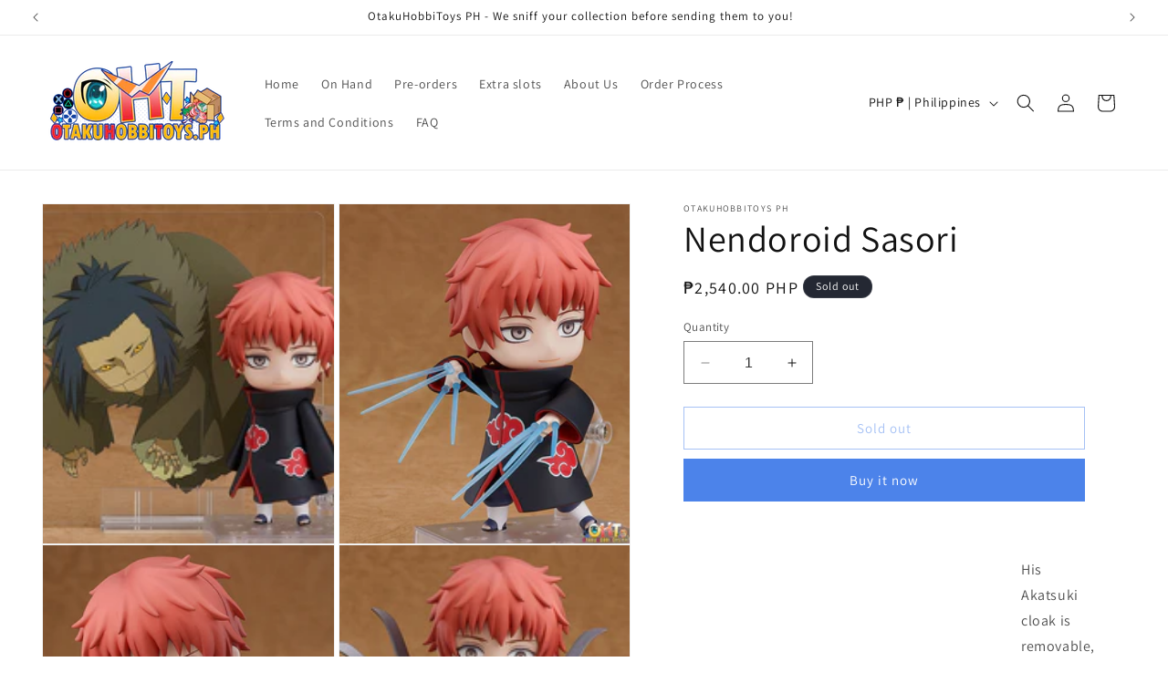

--- FILE ---
content_type: text/javascript
request_url: https://otakuhobbitoysph.com/cdn/shop/t/1/assets/product-info.js?v=68469288658591082901696294190
body_size: 214
content:
customElements.get("product-info")||customElements.define("product-info",class extends HTMLElement{constructor(){super(),this.input=this.querySelector(".quantity__input"),this.currentVariant=this.querySelector(".product-variant-id"),this.variantSelects=this.querySelector("variant-radios"),this.submitButton=this.querySelector('[type="submit"]')}cartUpdateUnsubscriber=void 0;variantChangeUnsubscriber=void 0;connectedCallback(){this.input&&(this.quantityForm=this.querySelector(".product-form__quantity"),this.quantityForm&&(this.setQuantityBoundries(),this.dataset.originalSection||(this.cartUpdateUnsubscriber=subscribe(PUB_SUB_EVENTS.cartUpdate,this.fetchQuantityRules.bind(this))),this.variantChangeUnsubscriber=subscribe(PUB_SUB_EVENTS.variantChange,event=>{const sectionId=this.dataset.originalSection?this.dataset.originalSection:this.dataset.section;event.data.sectionId===sectionId&&(this.updateQuantityRules(event.data.sectionId,event.data.html),this.setQuantityBoundries())})))}disconnectedCallback(){this.cartUpdateUnsubscriber&&this.cartUpdateUnsubscriber(),this.variantChangeUnsubscriber&&this.variantChangeUnsubscriber()}setQuantityBoundries(){const data={cartQuantity:this.input.dataset.cartQuantity?parseInt(this.input.dataset.cartQuantity):0,min:this.input.dataset.min?parseInt(this.input.dataset.min):1,max:this.input.dataset.max?parseInt(this.input.dataset.max):null,step:this.input.step?parseInt(this.input.step):1};let min=data.min;const max=data.max===null?data.max:data.max-data.cartQuantity;max!==null&&(min=Math.min(min,max)),data.cartQuantity>=data.min&&(min=Math.min(min,data.step)),this.input.min=min,this.input.max=max,this.input.value=min,publish(PUB_SUB_EVENTS.quantityUpdate,void 0)}fetchQuantityRules(){!this.currentVariant||!this.currentVariant.value||(this.querySelector(".quantity__rules-cart .loading-overlay").classList.remove("hidden"),fetch(`${this.dataset.url}?variant=${this.currentVariant.value}&section_id=${this.dataset.section}`).then(response=>response.text()).then(responseText=>{const html=new DOMParser().parseFromString(responseText,"text/html");this.updateQuantityRules(this.dataset.section,html),this.setQuantityBoundries()}).catch(e=>{console.error(e)}).finally(()=>{this.querySelector(".quantity__rules-cart .loading-overlay").classList.add("hidden")}))}updateQuantityRules(sectionId,html){const quantityFormUpdated=html.getElementById(`Quantity-Form-${sectionId}`),selectors=[".quantity__input",".quantity__rules",".quantity__label"];for(let selector of selectors){const current=this.quantityForm.querySelector(selector),updated=quantityFormUpdated.querySelector(selector);if(!(!current||!updated))if(selector===".quantity__input"){const attributes=["data-cart-quantity","data-min","data-max","step"];for(let attribute of attributes){const valueUpdated=updated.getAttribute(attribute);valueUpdated!==null&&current.setAttribute(attribute,valueUpdated)}}else current.innerHTML=updated.innerHTML}}});
//# sourceMappingURL=/cdn/shop/t/1/assets/product-info.js.map?v=68469288658591082901696294190
